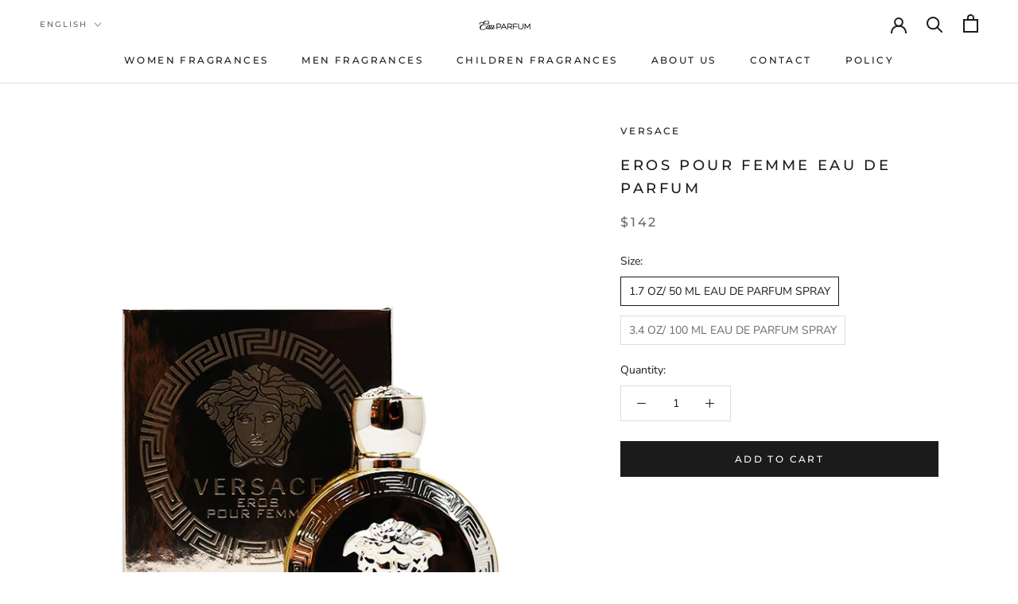

--- FILE ---
content_type: text/javascript
request_url: https://eauparfum.ca/cdn/shop/t/3/assets/custom.js?v=183944157590872491501597510872
body_size: -612
content:
//# sourceMappingURL=/cdn/shop/t/3/assets/custom.js.map?v=183944157590872491501597510872
